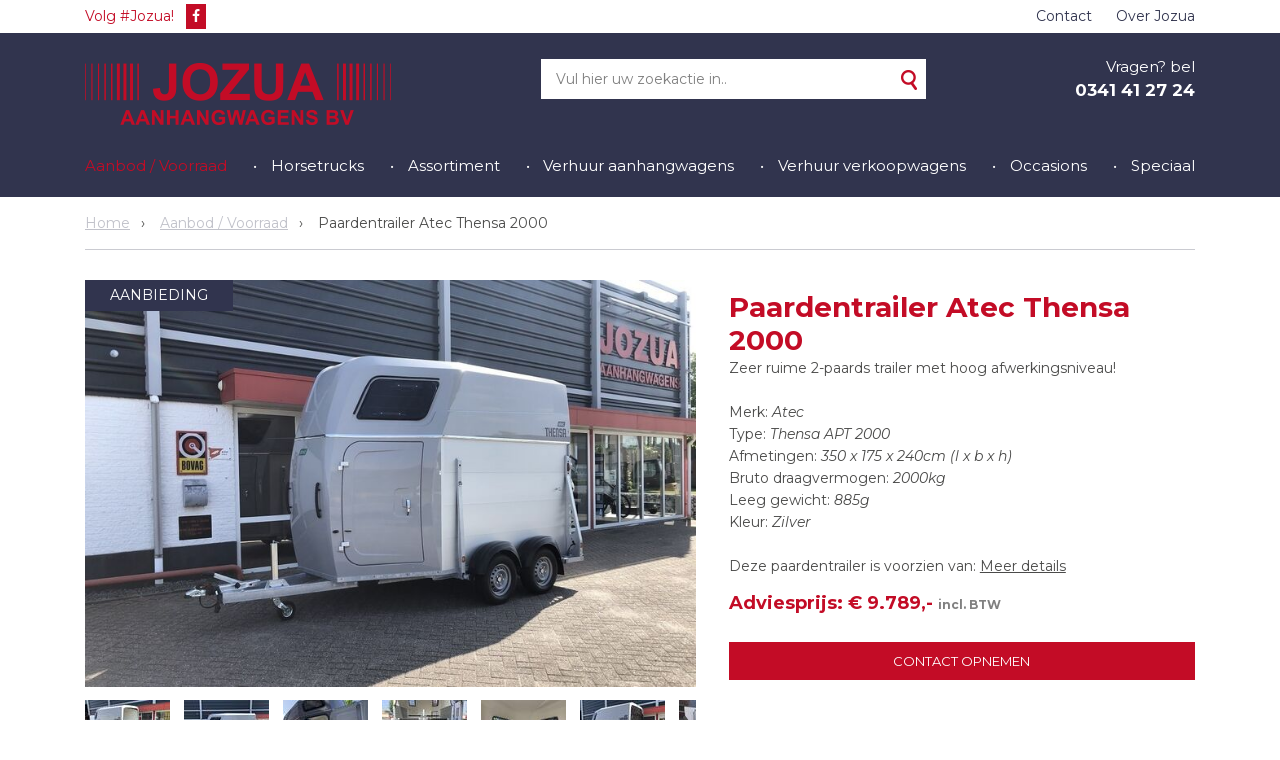

--- FILE ---
content_type: text/html; charset=UTF-8
request_url: https://www.jozua-aanhangwagens.nl/aanbod-voorraad/paardentrailer-atec-thensa-2000/
body_size: 5921
content:
<!DOCTYPE html>
<html lang="nl">
<head>
<!--				Wielink websolutions		-->
<!--			Websites en Webapplicaties		-->
<!--			CMS systemen en Modules			-->
<!--				www.wielink.nu				-->
<link rel="stylesheet" href="https://maxcdn.bootstrapcdn.com/bootstrap/4.0.0/css/bootstrap.min.css" integrity="sha384-Gn5384xqQ1aoWXA+058RXPxPg6fy4IWvTNh0E263XmFcJlSAwiGgFAW/dAiS6JXm" crossorigin="anonymous"><link rel="stylesheet" href="https://maxcdn.bootstrapcdn.com/font-awesome/4.7.0/css/font-awesome.min.css"><meta http-equiv="content-type" content="text/html; charset=utf-8" /><link id="page_favicon" href="/foto/175/16/16/!crop!/files/Media/favicon.ico" rel="shortcut icon" type="image/x-icon" /><link rel="icon" type="image/jpeg" href="/foto/175/48/48/!crop!/files/Media/favicon.jpg" /><link rel="apple-touch-icon" href="/foto/175/48/48/!crop!/files/Media/favicon.jpg" /><link rel="apple-touch-icon" sizes="76x76" href="/foto/175/76/76/!crop!/files/Media/favicon.jpg" /><link rel="apple-touch-icon" sizes="120x120" href="/foto/175/120/120/!crop!/files/Media/favicon.jpg" /><link rel="apple-touch-icon" sizes="152x152" href="/foto/175/152/152/!crop!/files/Media/favicon.jpg" /><link rel="apple-touch-icon-precomposed" href="/foto/175/48/48/!crop!/files/Media/favicon.jpg"/><meta name="robots" content="index, follow" /><meta name="author" content="Jozua Aanhangwagens BV - Aanhangwagens &amp; Trailers - Ifor Williams specialist" /><meta name="og:title" property="og:title" content="Paardentrailer Atec Thensa 2000  - Jozua Aanhangwagens" /><meta name="og:url" property="og:url" content="https://www.jozua-aanhangwagens.nl/aanbod-voorraad/paardentrailer-atec-thensa-2000/"/><meta property="og:image" content="https://www.jozua-aanhangwagens.nl/foto/5605/200/200/files/Media/atec_thensa_apt2000_silver_1_.jpg" /><meta name="twitter:title" content="Paardentrailer Atec Thensa 2000  - Jozua Aanhangwagens"/><meta name="twitter:url" content="https://www.jozua-aanhangwagens.nl/aanbod-voorraad/paardentrailer-atec-thensa-2000/"/><meta name="twitter:image" content="http://www.jozua-aanhangwagens.nl/foto/5605/200/200/files/Media/atec_thensa_apt2000_silver_1_.jpg"/><meta itemprop="image" content="http://www.jozua-aanhangwagens.nl/foto/5605/200/200/files/Media/atec_thensa_apt2000_silver_1_.jpg"/><script type="application/ld+json">{"@context": "http://schema.org/","@type": "WebPage","name": "Paardentrailer Atec Thensa 2000  - Jozua Aanhangwagens","url": "https://www.jozua-aanhangwagens.nl/aanbod-voorraad/paardentrailer-atec-thensa-2000/","description": ""}</script><title>Paardentrailer Atec Thensa 2000  - Jozua Aanhangwagens</title><link rel="stylesheet" href="/css/combined.css?ts=1646045182" type="text/css" media="all" /><script type="text/javascript">  
    		 (function(i,s,o,g,r,a,m){i['GoogleAnalyticsObject']=r;i[r]=i[r]||function(){
    		  (i[r].q=i[r].q||[]).push(arguments)},i[r].l=1*new Date();a=s.createElement(o),
    		  m=s.getElementsByTagName(o)[0];a.async=1;a.src=g;m.parentNode.insertBefore(a,m)
    		  })(window,document,'script','//www.google-analytics.com/analytics.js','ga');
    		  ga('create', 'UA-48732397-38');ga('set', 'anonymizeIp', true);ga('set', 'forceSSL', true);ga('send', 'pageview');</script><link rel="canonical" href="https://www.jozua-aanhangwagens.nl/aanbod-voorraad/paardentrailer-atec-thensa-2000/" /><script type="application/ld+json">{"@id": "https://www.jozua-aanhangwagens.nl","@context": "http://schema.org","@type": "LocalBusiness","image": "https://www.jozua-aanhangwagens.nl/img/logo.png","name": "Jozua Aanhangwagens","url": "https://www.jozua-aanhangwagens.nl","telephone": "0341 412 724","address": {"@type": "PostalAddress","streetAddress": "Snelliusstraat 16","postalCode": "3846 BT","addressLocality": "Harderwijk","addressCountry": "NL"}}</script><script type="application/ld+json">{"@context": "https://schema.org","@type": "WebSite","url": "https://www.jozua-aanhangwagens.nl","potentialAction": {"@type": "SearchAction","target": "https://www.jozua-aanhangwagens.nl/zoeken/?q={q}","query-input": "required name=q"}}</script><meta name="viewport" content="width=device-width" /><link href="https://fonts.googleapis.com/css?family=Montserrat:300,300i,400,400i,700,700i" rel="stylesheet"><script>var activeLanguage = 'nl';</script></head><body class="vervolg product_detail"><div class="mobileMenuButton"><div class="mobile-logo"><a href="/"><img src="/img/jozua-logo.png" alt="Jozua aanhangwagens"></a></div><button class="hamburger hamburger--collapse" type="button" id="mobile-menu-toggle"><span class="hamburger-box"><span class="hamburger-inner"></span></span></button></div><div class="mobile-header"><div class="mobile-search-form"><form method="get" action="/zoeken/"><input type="text" value="" name="q" /><input type="submit" value="" class="submit-search-mobile" /></form></div><div class="address-data"><div class="address">Snelliusstraat 16</div><div class="zipcode">3846 BT</div><div class="town">Harderwijk</div><div class="space"></div><div class="tel"><span>tel:</span> <a href="tel:0341 412 724">0341 412 724</a></div><div class="email"><a href="mailto:info@jozua-aanhangwagens.nl">info@jozua-aanhangwagens.nl</a></div></div><div class="sub">&copy; 2026 Jozua Aanhanwagens<a href="/algemene-voorwaarden/">Algemene voorwaarden</a><a href="/sitemap/">Sitemap</a></div></div><div id="site"><div class="sticky-menu">
	<div class="container">
		<nav class="navigation" role="navigation">
    		<ul class="nav sf-menu"><li class="first "><a title="Home"   class="" href="/">Home</a></li><li class=" active"><a title="Aanbod / Voorraad"   class=" active" href="/aanbod-voorraad/">Aanbod / Voorraad</a></li><li class=""><a title="Horsetrucks"   class="" href="/horsetrucks/">Horsetrucks</a></li><li class=""><a title="Assortiment"   class="" href="/assortiment/">Assortiment</a></li><li class=""><a title="Verhuur aanhangwagens"   class="" href="/verhuur-aanhangwagens/">Verhuur aanhangwagens</a></li><li class=""><a title="Verhuur verkoopwagens"   class="" href="/verhuur-verkoopwagens/">Verhuur verkoopwagens</a></li><li class=""><a title="Occasions"   class="" href="/occasions/">Occasions</a></li><li class="last "><a title="Speciaal"   class="" href="/speciaal/">Speciaal</a></li></ul>		</nav>
	</div>
</div>
<header class="header" role="banner">
	<div class="container">
		<div class="header-main-top">
			<div class="follow">
				Volg #Jozua!
													<a href="http://www.facebook.com/aanhangwagens">
						<i class="icon-facebook"></i>
					</a>
											</div>
			<div class="top-menu">
                					<a href="/contact/" title="Contact"  >Contact</a>
                					<a href="/over-jozua/" title="Over Jozua"  >Over Jozua</a>
                			</div>
		</div>
	</div>
	<div class="header-top">
		<div class="container">
			<div class="top">
				<div class="site-logo">
					<a href="/">
						<img src="/img/jozua-logo.png" alt="Jozua aanhangwagens">
					</a>
				</div>
				<div class="search">
					<form class="form-container" action="/zoeken/">
						<input type="text" class="search-field wwrel" value="Vul hier uw zoekactie in.." name="q" />
						<div class="submit-container">
							<input type="submit" value="" class="submit2" />
						</div>
					</form>
				</div>
				<div class="contact">
					Vragen? bel <a href="tel:0341412724">0341 41 27 24</a>
				</div>
			</div>
			<nav class="navigation" role="navigation">
                   <ul class="nav sf-menu"><li class="first "><a title="Home"   class="" href="/">Home</a></li><li class=" active"><a title="Aanbod / Voorraad"   class=" active" href="/aanbod-voorraad/">Aanbod / Voorraad</a></li><li class=""><a title="Horsetrucks"   class="" href="/horsetrucks/">Horsetrucks</a></li><li class=""><a title="Assortiment"   class="" href="/assortiment/">Assortiment</a></li><li class=""><a title="Verhuur aanhangwagens"   class="" href="/verhuur-aanhangwagens/">Verhuur aanhangwagens</a></li><li class=""><a title="Verhuur verkoopwagens"   class="" href="/verhuur-verkoopwagens/">Verhuur verkoopwagens</a></li><li class=""><a title="Occasions"   class="" href="/occasions/">Occasions</a></li><li class="last "><a title="Speciaal"   class="" href="/speciaal/">Speciaal</a></li></ul>			</nav>
		</div>
	</div>
</header><div class="container bc"><div class="breadcrumb-wrapper"><ol class="breadcrumb"><li><a class="active" href="/">Home </a></li><li><a class="active" href="/aanbod-voorraad/">Aanbod / Voorraad </a></li><li class="active-breadcrumb"><a href="#">Paardentrailer Atec Thensa 2000 </a></li></ol></div></div><div class="main" role="main"><div class="content-area"><div class="container"><section><div class="main-content main-content-wide">
			<script>
var disabled_days = '';
</script>
<section class="product-detail-outer-wrapper">
	<div class="product-detail-wrapper">
		<div class="product-gallery-wrapper">
			<div class="column-right">
                                                					<div class="soldbalk" style="z-index: 99999; position:absolute; top: 0px; left: 0px;width: auto; background: #31344e; color: white;padding: 5px 25px;">
						AANBIEDING
					</div>
                				<div class="mainzoom">
					<div style="top:0px;z-index:9999;position:relative;" id="wrap" class="image-preview">
												<a href="/foto/5605/1000/files/Media/atec_thensa_apt2000_silver_1_.jpg" class="fancybox" data-fancybox="gallery">
																													<img src="/foto/5605/750/files/Media/atec_thensa_apt2000_silver_1_.jpg" alt="Atec Thensa APT2000 Silver (1)" />
																</a>
					</div>
				</div>
			</div>
			<div class="gallery">
									<ul id="carousel" class="elastislide-list">
																																		<li>
									<a href="/foto/5612/1000/files/Media/atec_thensa_apt2000_silver_8_.jpg" class="fancybox" data-fancybox="gallery">
																								<img src="/foto/5612/85/65/!crop!/files/Media/atec_thensa_apt2000_silver_8_.jpg" alt="Atec Thensa APT2000 Silver (8)" />
												</a>
								</li>
																												<li>
									<a href="/foto/5609/1000/files/Media/atec_thensa_apt2000_silver_5_.jpg" class="fancybox" data-fancybox="gallery">
																								<img src="/foto/5609/85/65/!crop!/files/Media/atec_thensa_apt2000_silver_5_.jpg" alt="Atec Thensa APT2000 Silver (5)" />
												</a>
								</li>
																												<li>
									<a href="/foto/5614/1000/files/Media/atec_thensa_apt2000_silver_10_.jpg" class="fancybox" data-fancybox="gallery">
																								<img src="/foto/5614/85/65/!crop!/files/Media/atec_thensa_apt2000_silver_10_.jpg" alt="Atec Thensa APT2000 Silver (10)" />
												</a>
								</li>
																												<li>
									<a href="/foto/5613/1000/files/Media/atec_thensa_apt2000_silver_9_.jpg" class="fancybox" data-fancybox="gallery">
																								<img src="/foto/5613/85/65/!crop!/files/Media/atec_thensa_apt2000_silver_9_.jpg" alt="Atec Thensa APT2000 Silver (9)" />
												</a>
								</li>
																												<li>
									<a href="/foto/5611/1000/files/Media/atec_thensa_apt2000_silver_7_.jpg" class="fancybox" data-fancybox="gallery">
																								<img src="/foto/5611/85/65/!crop!/files/Media/atec_thensa_apt2000_silver_7_.jpg" alt="Atec Thensa APT2000 Silver (7)" />
												</a>
								</li>
																												<li>
									<a href="/foto/5610/1000/files/Media/atec_thensa_apt2000_silver_6_.jpg" class="fancybox" data-fancybox="gallery">
																								<img src="/foto/5610/85/65/!crop!/files/Media/atec_thensa_apt2000_silver_6_.jpg" alt="Atec Thensa APT2000 Silver (6)" />
												</a>
								</li>
																												<li>
									<a href="/foto/5608/1000/files/Media/atec_thensa_apt2000_silver_4_.jpg" class="fancybox" data-fancybox="gallery">
																								<img src="/foto/5608/85/65/!crop!/files/Media/atec_thensa_apt2000_silver_4_.jpg" alt="Atec Thensa APT2000 Silver (4)" />
												</a>
								</li>
																												<li>
									<a href="/foto/5607/1000/files/Media/atec_thensa_apt2000_silver_3_.jpg" class="fancybox" data-fancybox="gallery">
																								<img src="/foto/5607/85/65/!crop!/files/Media/atec_thensa_apt2000_silver_3_.jpg" alt="Atec Thensa APT2000 Silver (3)" />
												</a>
								</li>
																												<li>
									<a href="/foto/5606/1000/files/Media/atec_thensa_apt2000_silver_2_.jpg" class="fancybox" data-fancybox="gallery">
																								<img src="/foto/5606/85/65/!crop!/files/Media/atec_thensa_apt2000_silver_2_.jpg" alt="Atec Thensa APT2000 Silver (2)" />
												</a>
								</li>
																		</ul>
							</div>
		</div>
		<div class="product-details-wrapper">
			<h1 class="product-page-heading">Paardentrailer Atec Thensa 2000</h1>
			<div class="text">
									<p>Zeer ruime 2-paards trailer met hoog afwerkingsniveau!<br />
<br />
Merk:&nbsp;<em>Atec&nbsp;</em><br />
Type:&nbsp;<em>Thensa APT 2000</em><br />
Afmetingen:&nbsp;<em>350 x 175 x 240cm (l x b x h)</em><br />
Bruto draagvermogen:&nbsp;<em>2000kg</em><br />
Leeg gewicht:&nbsp;<em>885g</em><br />
Kleur: <i>Zilver</i><br />
<br />
Deze paardentrailer is voorzien van: <a href="#more">Meer details</a></p>
							</div>
            				<div class= "price_detail">Adviesprijs: &euro; 9.789,- <span class="price_prefix"> incl. BTW</span></div>
            			<div style="display: none">
				<div id="download_brochure">
					<div class="inline_form_fancy" style="width: 350px;">
						<h2>Brochure aanvragen</h2>
						
	<style>
		form.auth_generated_form .form-group-address,
		form.auth_generated_form .form-group-street,
		form.auth_generated_form .form-group-name{
				margin: 0 -5px;
			}
		form.auth_generated_form .form-group-address > div,
		form.auth_generated_form .form-group-street > div,
		form.auth_generated_form .form-group-name > div{
				float: left;
				width: 33.3333%;
				padding: 0 5px;
				box-sizing: border-box;
			}
		form.auth_generated_form .form-group-name > div:nth-child(1){
			width: 20%;
		}
		form.auth_generated_form .form-group-name > div:nth-child(2){
			width: 20%;
		}
		form.auth_generated_form .form-group-name > div:nth-child(3){
			width: 60%;
		}
		form.auth_generated_form .form-group-street > div input,
		form.auth_generated_form .form-group-address > div input,
		form.auth_generated_form .form-group-name > div input{
			width: 100% !important;
			box-sizing: border-box;
		}
		form.auth_generated_form .form-group-street:after,
		form.auth_generated_form .form-group-street:before,
		form.auth_generated_form .form-group-address:after,
		form.auth_generated_form .form-group-address:before,
		form.auth_generated_form .form-group-name:after,
		form.auth_generated_form .form-group-name:before{
			content: "";
			display: block;
			clear: both;
		}
		form.auth_generated_form .form-group-street > div:nth-child(1){
			width: 60%;
		}
		form.auth_generated_form .form-group-street > div:nth-child(2){
			width: 20%;
		}
		form.auth_generated_form .form-group-street > div:nth-child(3){
			width: 20%;
		}
		form.auth_generated_form .form-group-address > div:nth-child(1){
			width: 40%;
		}
		form.auth_generated_form .form-group-address > div:nth-child(2){
			width: 60%;
		}
	</style>

<div class="submit_form_8"> <form method="post"name="submit_form_8" id="submit_form_8" data-version="formv1" class="auth_generated_form "   action=""  enctype="multipart/form-data"><input type="hidden" name="js_check" value="" id="js_check" /><input type="hidden" name="form_id" value="8" /><input type="hidden" name="submit_form_8" value="submit_form_8" /><input type="hidden" name="browser_info" value="" /><input type="hidden" name="form_generated" value="1" /><table style="width: 100%; " class="form_wrapper"><tbody><tr class="form_label label_naam form_label_text"><td data-type="text" class="label_wrapper" ><label for="field_00242">Naam:</label></td></tr><tr class="form_text form_text"><td  colspan="2" ><input  class="text   {required:true, messages:{required:'Verplicht veld'}} " data-label="Naam" id="field_00242" type="text" name="242" value=""   /></td></tr><tr class="form_label label_e_mailadres form_label_text"><td data-type="text" class="label_wrapper" ><label for="field_00243">E-mailadres:</label></td></tr><tr class="form_text form_text"><td  colspan="2" ><input  class="text   {required:true, messages:{required:'Verplicht veld'}} " data-label="E-mailadres" id="field_00243" type="text" name="243" value=""   /></td></tr><tr class="form_text form_button"><td  class="input_wrapper input_wrapper_button"><input type="submit" name="submit_form_8" value="Versturen" class="submit" /></td></tr></tbody></table></form></div>
					</div>
				</div>
			</div>
						<div class="product-page-biglink">
													<a  href="#contact-div" class="fancybox fancybox.inline last-tab">
						Contact opnemen
					</a>
					<div style="display: none">
						<div id="contact-div">
							<div class="inline_form_fancy" style="width: 350px;">
								
	<style>
		form.auth_generated_form .form-group-address,
		form.auth_generated_form .form-group-street,
		form.auth_generated_form .form-group-name{
				margin: 0 -5px;
			}
		form.auth_generated_form .form-group-address > div,
		form.auth_generated_form .form-group-street > div,
		form.auth_generated_form .form-group-name > div{
				float: left;
				width: 33.3333%;
				padding: 0 5px;
				box-sizing: border-box;
			}
		form.auth_generated_form .form-group-name > div:nth-child(1){
			width: 20%;
		}
		form.auth_generated_form .form-group-name > div:nth-child(2){
			width: 20%;
		}
		form.auth_generated_form .form-group-name > div:nth-child(3){
			width: 60%;
		}
		form.auth_generated_form .form-group-street > div input,
		form.auth_generated_form .form-group-address > div input,
		form.auth_generated_form .form-group-name > div input{
			width: 100% !important;
			box-sizing: border-box;
		}
		form.auth_generated_form .form-group-street:after,
		form.auth_generated_form .form-group-street:before,
		form.auth_generated_form .form-group-address:after,
		form.auth_generated_form .form-group-address:before,
		form.auth_generated_form .form-group-name:after,
		form.auth_generated_form .form-group-name:before{
			content: "";
			display: block;
			clear: both;
		}
		form.auth_generated_form .form-group-street > div:nth-child(1){
			width: 60%;
		}
		form.auth_generated_form .form-group-street > div:nth-child(2){
			width: 20%;
		}
		form.auth_generated_form .form-group-street > div:nth-child(3){
			width: 20%;
		}
		form.auth_generated_form .form-group-address > div:nth-child(1){
			width: 40%;
		}
		form.auth_generated_form .form-group-address > div:nth-child(2){
			width: 60%;
		}
	</style>

<div class="submit_form_6"> <form method="post"name="submit_form_6" id="submit_form_6" data-version="formv1" class="auth_generated_form ajax_form"   action=""  enctype="multipart/form-data"><input type="hidden" name="js_check" value="" id="js_check" /><input type="hidden" name="form_id" value="6" /><input type="hidden" name="submit_form_6" value="submit_form_6" /><input type="hidden" name="browser_info" value="" /><input type="hidden" name="form_generated" value="1" /><table style="width: 100%; " class="form_wrapper"><tbody><input class="product" id="field_00227" type="hidden" name="227" value=""   /><tr class="form_label label_wat_wilt_u_weten_over_dit_product_ form_label_textarea"><td data-type="textarea" class="label_wrapper" ><label for="field_00241">Wat wilt u weten over dit product?:</label></td></tr><tr class="form_text form_textarea"><td ><textarea class="textarea"  id="field_00241" name="241" ></textarea></td></tr><tr class="form_label label_naam form_label_text"><td data-type="text" class="label_wrapper" ><label for="field_00228">Naam:</label></td></tr><tr class="form_text form_text"><td  colspan="2" ><input  class="text " data-label="Naam" id="field_00228" type="text" name="228" value=""   /></td></tr><tr class="form_label label_telefoonnummer form_label_text"><td data-type="text" class="label_wrapper" ><label for="field_00238">Telefoonnummer:</label></td></tr><tr class="form_text form_text"><td  colspan="2" ><input  class="text " data-label="Telefoonnummer" id="field_00238" type="text" name="238" value=""   /></td></tr><tr class="form_label label_mailadres form_label_text"><td data-type="text" class="label_wrapper" ><label for="field_00239">Mailadres:</label></td></tr><tr class="form_text form_text"><td  colspan="2" ><input  class="text " data-label="Mailadres" id="field_00239" type="text" name="239" value=""   /></td></tr><tr class="form_text form_button"><td  class="input_wrapper input_wrapper_button"><input type="submit" name="submit_form_6" value="Versturen" class="submit" /></td></tr></tbody></table></form></div>
							</div>
						</div>
					</div>
							</div>
		</div>
	</div>
			<div class="specs" id="more">
			<h2>Specificaties</h2>
			<div class="text">
				<p>Zeer ruime 2-paards trailer met hoog afwerkingsniveau!<br />
<br />
Merk:&nbsp;<em>Atec&nbsp;</em><br />
Type:&nbsp;<em>Thensa APT 2000</em><br />
Afmetingen:&nbsp;<em>350 x 175 x 240cm (l x b x h)</em><br />
Bruto draagvermogen:&nbsp;<em>2000kg</em><br />
Leeg gewicht:&nbsp;<em>885g</em><br />
Kleur: <i>Zilver</i><br />
<br />
Deze paardentrailer is voorzien van:</p>

<ul>
	<li>Ruime zadelkamer met naar buiten draaiende zadelsteunen</li>
	<li>Polyester front en kap in zwart metallic</li>
	<li>Aluminium bodem</li>
	<li>Rubber mat verlijmd op de bodem</li>
	<li>Beklede borststangen</li>
	<li>Kunststof trapbescherming</li>
	<li>Aluminium opbouw</li>
	<li>Uitzetramen met tralies</li>
	<li>Wegdraaibaar tussenschot</li>
</ul>

<p><strong><span style="background-color:#f39c12;">Aanbiedingsprijs: 8090,- Euro ex. BTW --&nbsp; 9.789,- Euro incl. BTW</span></strong></p>

<p>RDW-kenteken, tenaamstellen &amp; rijklaar: 125,- Euro</p>

<p><strong><em>Deze trailer is direct uit voorraad leverbaar!</em></strong></p>
			</div>
		</div>
		<div id="product_title" style="display: none;">Paardentrailer Atec Thensa 2000</div>
			<div class="more-products">
			<h2 style="margin-bottom: 20px;">Vergelijkbaar aanbod / voorraad</h2>
			<div class="pro-list ovr-hgt1">
				<ul>
																		<li>
								<div class="item"><a href="/aanbod-voorraad/veetrailer-houghton-t35-dubbeldek-400/" data-expected="0"><figure class="list-image">														<img alt="Veetrailer Houghton Platinum T35 lifting deck (1)" class="lazy" data-original="/foto/4279/300/files/Media/veetrailer_houghton_platinum_t35_lifting_deck_1_.jpg" >
			</figure></a><div class="box-wrapper"><h2 class="product-name">Veetrailer Houghton T35 Dubbeldek 400</h2><div class="text" style="max-width: 170px;">Afmetingen 400x176x229 3500kg totaalgewicht</div><a href="/aanbod-voorraad/veetrailer-houghton-t35-dubbeldek-400/" class="btn">Meer informatie</a></div></div>							</li>
																								<li>
								<div class="item"><a href="/aanbod-voorraad/kipper-ifor-williams-tt3621-bladvering/" data-expected="0"><figure class="list-image">														<img alt="TT3621 Ifor Williams 365x198 (4)" class="lazy" data-original="/foto/376/300/files/Media/tt3621_ifor_williams_365x198_4_.jpg" >
			</figure></a><div class="box-wrapper"><h2 class="product-name">Kipper Ifor Williams TT3621 bladvering</h2><div class="text" style="max-width: 170px;">Afmetingen&nbsp;365x198cm 3500kg totaalgewicht</div><div class= "price">Adviesprijs: &euro; 8.564,-<span class="price_prefix"> ex. BTW</span></div><a href="/aanbod-voorraad/kipper-ifor-williams-tt3621-bladvering/" class="btn">Meer informatie</a></div></div>							</li>
																								<li>
								<div class="item"><a href="/aanbod-voorraad/paardentrailer-equi-trek-day-treka/" data-expected="0"><figure class="list-image">														<img alt="Equi Trek Day Treka (1)" class="lazy" data-original="/foto/5139/300/files/Media/equi_trek_day_treka_1_.jpg" >
			</figure></a><div class="box-wrapper"><h2 class="product-name">Paardentrailer Equi Trek Day Treka</h2><div class="text" style="max-width: 170px;">Afmetingen 455x185x235 2500kg totaalgewicht</div><div class= "price">Adviesprijs: &euro; 17.950,-<span class="price_prefix"> ex. BTW</span></div><a href="/aanbod-voorraad/paardentrailer-equi-trek-day-treka/" class="btn">Meer informatie</a></div></div>							</li>
																										</ul>
			</div>
		</div>
	</section>	</div>
<div class="clear_div"></div><div class="clr"></div><section class="sections"></section></section></div></div></div></div><footer class="footer" id="main_footer">
	<div class="blue-bg">
		<div class="container">
			<div class="logo">
				<a href="/">
					<img src="/img/jozua-logo.png" alt="Jozua aanhangwagens">
				</a>
			</div>
			<div class="columns">
				<div class="column">
					<div class="address">Snelliusstraat 16</div>
					<div class="zipcode">3846 BT</div>
					<div class="town">Harderwijk</div>
					<div class="space"></div>
					<div class="tel"><span>tel:</span> <a href="tel:0341 412 724">0341 412 724</a></div>
					<div class="email"><a href="mailto:info@jozua-aanhangwagens.nl">info@jozua-aanhangwagens.nl</a></div>
				</div>
				<div class="column">
					<ul><li class="first "><a title="Home"   class="" href="/">Home</a></li><li class=" active"><a title="Aanbod / Voorraad"   class=" active" href="/aanbod-voorraad/">Aanbod / Voorraad</a></li><li class=""><a title="Horsetrucks"   class="" href="/horsetrucks/">Horsetrucks</a></li><li class=""><a title="Assortiment"   class="" href="/assortiment/">Assortiment</a></li><li class=""><a title="Verhuur aanhangwagens"   class="" href="/verhuur-aanhangwagens/">Verhuur aanhangwagens</a></li><li class=""><a title="Verhuur verkoopwagens"   class="" href="/verhuur-verkoopwagens/">Verhuur verkoopwagens</a></li><li class=""><a title="Occasions"   class="" href="/occasions/">Occasions</a></li><li class="last "><a title="Speciaal"   class="" href="/speciaal/">Speciaal</a></li></ul>				</div>
									<div class="column">
						<ul>
																								<li>
										<a href="/anssems-aanhangwagens/" title="Anssems Aanhangwagens"  >Anssems Aanhangwagens</a>
									</li>
																																															<li>
										<a href="/cookiebeleid/" title="Cookiebeleid"  >Cookiebeleid</a>
									</li>
																																															<li>
										<a href="/merken/" title="Merken"  >Merken</a>
									</li>
																																															<li>
										<a href="/nieuws-info/" title="Nieuws &amp; Info"  >Nieuws & Info</a>
									</li>
																																															<li>
										<a href="/reparatie-onderhoud/" title="Reparatie &amp; Onderhoud"  >Reparatie & Onderhoud</a>
									</li>
																																				</ul>
					</div>
					<div class="column">
						<ul>
																																							<li>
										<a href="/brian-james-trailers/" title="Brian James Trailers"  >Brian James Trailers</a>
									</li>
																																															<li>
										<a href="/hapert-aanhangwagens/" title="HAPERT Aanhangwagens"  >HAPERT Aanhangwagens</a>
									</li>
																																															<li>
										<a href="/hulco-trailers/" title="Hulco Trailers"  >Hulco Trailers</a>
									</li>
																																															<li>
										<a href="/ifor-williams/" title="Ifor Williams"  >Ifor Williams</a>
									</li>
																																															<li>
										<a href="/kalf-trailers/" title="Kalf Trailers"  >Kalf Trailers</a>
									</li>
																					</ul>
					</div>
							</div>
			<div class="sub">
				&copy; 2026 Jozua Aanhanwagens
															<a href="/algemene-voorwaarden/">Algemene voorwaarden</a>
											<a href="/sitemap/">Sitemap</a>
												</div>
		</div>
	</div>
	<div class="red-bg">
		<div class="container">
			<div class="newsletter-signup">
				<span>Direct op de hoogte van nieuw aanbod?</span> Schrijf je nu direct in voor de occasion-update:
				<form method="post" class="ajax_form" novalidate="novalidate">
					<label for="1" generated="true" class="error" style="display: none;"><i class="fa fa-times"></i> Dit is een verplicht veld.</label>
					<input class="required email" type="text" name="246" value="" placeholder="E-mail">
					<input type="hidden" name="submit_form_9" value="submit_form_9">
					<input type="hidden" name="js_check" value="wielinkwebsolutions">
					<span class="btn-wrapper">
						<input type="submit"  name="submit" value="" />
					</span>
				</form>
			</div>
		</div>
	</div>
</footer>
<div id="page_id">
    444
</div>
<div id="mobile600px"></div>
<div id="mobile890px"></div>
<div id="mobile941px"></div>
<div id="mobile660px"></div>
<div id="isMobile"></div><script src="/js/combined.js?ts=1646045182" type="text/javascript"></script></body></html>